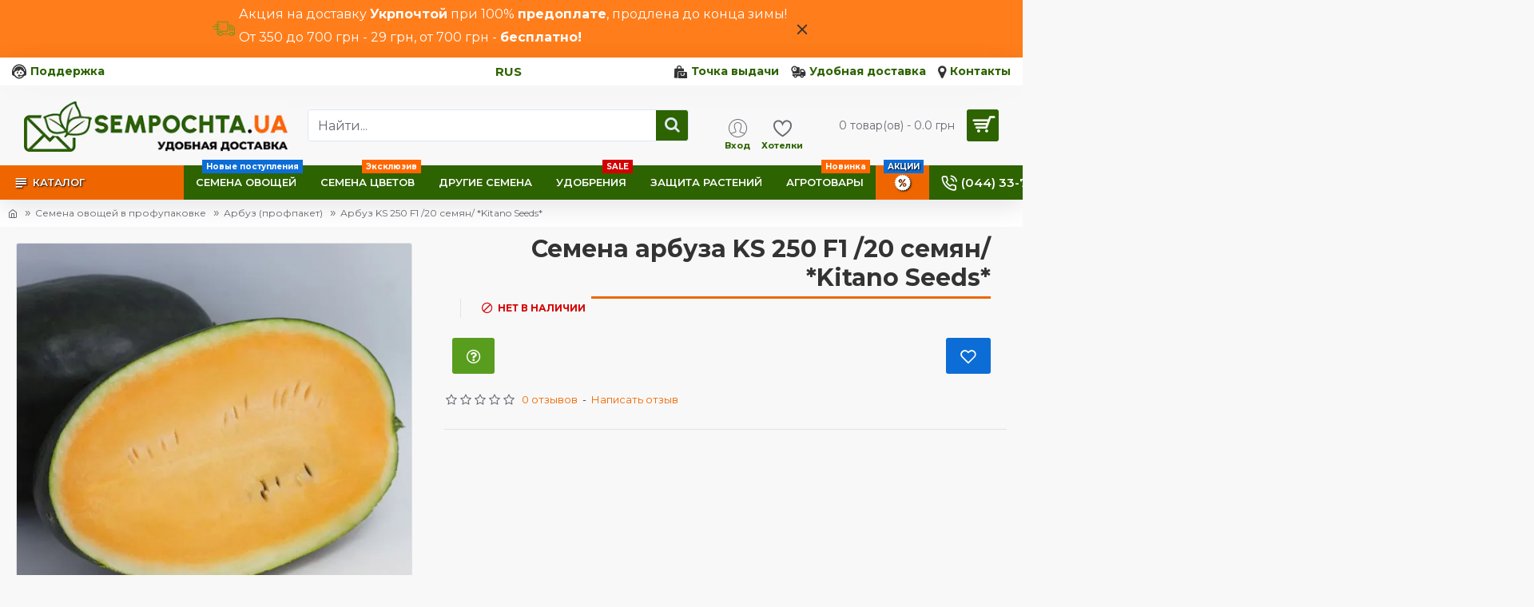

--- FILE ---
content_type: application/javascript; charset=utf-8
request_url: https://sempochta.com.ua/catalog/view/theme/journal3/lib/imagezoom/jquery.imagezoom.min.js?v20250613-7
body_size: 1844
content:
/*
*	ImageZoom - Responsive jQuery Image Zoom Pluin
*   version: 1.1.0
*	by hkeyjun
*   http://codecanyon.net/user/hkeyjun	
*/
!function(a,b){a.ImageZoom=function(c,d){function f(a){var b=parseInt(a);return b=isNaN(b)?0:b}var e=this;e.$el=a(c),e.$el.data("imagezoom",e),e.init=function(b){e.options=a.extend({},a.ImageZoom.defaults,b),e.$viewer=a('<div class="zm-viewer '+e.options.zoomViewerClass+'"></div>').appendTo("body"),e.$handler=a('<div class="zm-handler'+e.options.zoomHandlerClass+'"></div>').appendTo("body"),e.isBigImageReady=-1,e.$largeImg=null,e.isActive=!1,e.$handlerArea=null,e.isWebkit=/chrome/.test(navigator.userAgent.toLowerCase())||/safari/.test(navigator.userAgent.toLowerCase()),e.evt={x:-1,y:-1},e.options.bigImageSrc=""==e.options.bigImageSrc?e.$el.attr("src"):e.options.bigImageSrc,(new Image).src=e.options.bigImageSrc,e.callIndex=a.ImageZoom._calltimes+1,e.animateTimer=null,a.ImageZoom._calltimes+=1,a(document).bind("mousemove.imagezoom"+e.callIndex,function(a){e.isActive&&e.moveHandler(a.pageX,a.pageY)}),e.$el.bind("mouseover.imagezoom",function(a){e.isActive=!0,e.showViewer(a)})},e.moveHandler=function(a,c){var i,j,k,l,m,n,o,p,d=e.$el.offset(),g=e.$el.outerWidth(!1),h=e.$el.outerHeight(!1);a>=d.left&&a<=d.left+g&&c>=d.top&&c<=d.top+h?(d.left=d.left+f(e.$el.css("borderLeftWidth"))+f(e.$el.css("paddingLeft")),d.top=d.top+f(e.$el.css("borderTopWidth"))+f(e.$el.css("paddingTop")),g=e.$el.width(),h=e.$el.height(),a>=d.left&&a<=d.left+g&&c>=d.top&&c<=d.top+h&&(e.evt={x:a,y:c},"follow"==e.options.type&&e.$viewer.css({top:c-e.$viewer.outerHeight()/2,left:a-e.$viewer.outerWidth()/2}),1==e.isBigImageReady&&(k=c-d.top,l=a-d.left,"inner"==e.options.type?(i=-e.$largeImg.height()*k/h+k,j=-e.$largeImg.width()*l/g+l):"standard"==e.options.type?(m=l-e.$handlerArea.width()/2,n=k-e.$handlerArea.height()/2,o=e.$handlerArea.width(),p=e.$handlerArea.height(),0>m?m=0:m>g-o&&(m=g-o),0>n?n=0:n>h-p&&(n=h-p),j=-m/e.scale,i=-n/e.scale,e.isWebkit?(e.$handlerArea.css({opacity:.99}),setTimeout(function(){e.$handlerArea.css({top:n,left:m,opacity:1})},0)):e.$handlerArea.css({top:n,left:m})):"follow"==e.options.type&&(i=-e.$largeImg.height()/h*k+e.options.zoomSize[1]/2,j=-e.$largeImg.width()/g*l+e.options.zoomSize[0]/2,-i>e.$largeImg.height()-e.options.zoomSize[1]?i=-(e.$largeImg.height()-e.options.zoomSize[1]):i>0&&(i=0),-j>e.$largeImg.width()-e.options.zoomSize[0]?j=-(e.$largeImg.width()-e.options.zoomSize[0]):j>0&&(j=0)),e.options.smoothMove?(b.clearTimeout(e.animateTimer),e.smoothMove(j,i)):e.$viewer.find("img").css({top:i,left:j})))):(e.isActive=!1,e.$viewer.hide(),e.$handler.hide(),e.options.onHide(e),b.clearTimeout(e.animateTimer),e.animateTimer=null)},e.showViewer=function(b){var k,l,m,n,o,c=e.$el.offset().top,d=f(e.$el.css("borderTopWidth")),g=f(e.$el.css("paddingTop")),h=e.$el.offset().left,i=f(e.$el.css("borderLeftWidth")),j=f(e.$el.css("paddingLeft"));c=c+d+g,h=h+i+j,k=e.$el.width(),l=e.$el.height(),e.isBigImageReady<1&&a("div",e.$viewer).remove(),"inner"==e.options.type?e.$viewer.css({top:c,left:h,width:k,height:l}).show():"standard"==e.options.type?(m=""==e.options.alignTo?e.$el:a("#"+e.options.alignTo),"left"==e.options.position?(n=m.offset().left-e.options.zoomSize[0]-e.options.offset[0],o=m.offset().top+e.options.offset[1]):"right"==e.options.position&&(n=m.offset().left+m.width()+e.options.offset[0],o=m.offset().top+e.options.offset[1]),e.$viewer.css({top:o,left:n,width:e.options.zoomSize[0],height:e.options.zoomSize[1]}).show(),e.$handlerArea&&(e.scale=k/e.$largeImg.width(),e.$handlerArea.css({width:e.$viewer.width()*e.scale,height:e.$viewer.height()*e.scale}))):"follow"==e.options.type&&e.$viewer.css({width:e.options.zoomSize[0],height:e.options.zoomSize[1],top:b.pageY-e.options.zoomSize[1]/2,left:b.pageX-e.options.zoomSize[0]/2}).show(),e.$handler.css({top:c,left:h,width:k,height:l}).show(),e.options.onShow(e),-1==e.isBigImageReady&&(e.isBigImageReady=0,fastImg(e.options.bigImageSrc,function(){if(a.trim(a(this).attr("src"))==a.trim(e.options.bigImageSrc)){if(e.$viewer.append('<img src="'+e.$el.attr("src")+'" class="zm-fast" style="position:absolute;width:'+this.width+"px;height:"+this.height+'px">'),e.isBigImageReady=1,e.$largeImg=a('<img src="'+e.options.bigImageSrc+'" style="position:absolute;width:'+this.width+"px;height:"+this.height+'px">'),e.$viewer.append(e.$largeImg),"standard"==e.options.type){var c=k/this.width;e.$handlerArea=a('<div class="zm-handlerarea" style="width:'+e.$viewer.width()*c+"px;height:"+e.$viewer.height()*c+'px"></div>').appendTo(e.$handler),e.scale=c}-1==e.evt.x&&-1==e.evt.y?e.moveHandler(b.pageX,b.pageY):e.moveHandler(e.evt.x,e.evt.y),e.options.showDescription&&e.$el.attr("alt")&&""!=a.trim(e.$el.attr("alt"))&&e.$viewer.append('<div class="'+e.options.descriptionClass+'">'+e.$el.attr("alt")+"</div>")}},function(){},function(){}))},e.changeImage=function(a,b){this.$el.attr("src",a),this.isBigImageReady=-1,this.options.bigImageSrc="string"==typeof b?b:a,e.options.preload&&((new Image).src=this.options.bigImageSrc),this.$viewer.hide().empty(),this.$handler.hide().empty(),this.$handlerArea=null},e.changeZoomSize=function(a,b){e.options.zoomSize=[a,b]},e.destroy=function(){a(document).unbind("mousemove.imagezoom"+e.callIndex),this.$el.unbind(".imagezoom"),this.$viewer.remove(),this.$handler.remove(),this.$el.removeData("imagezoom")},e.smoothMove=function(a,c){var g,h,i,j,k,d=10,f=parseInt(e.$largeImg.css("top"));return f=isNaN(f)?0:f,g=parseInt(e.$largeImg.css("left")),g=isNaN(g)?0:g,c=parseInt(c),a=parseInt(a),f==c&&g==a?(b.clearTimeout(e.animateTimer),e.animateTimer=null,void 0):(h=c-f,i=a-g,j=f+h/Math.abs(h)*Math.ceil(Math.abs(h/d)),k=g+i/Math.abs(i)*Math.ceil(Math.abs(i/d)),e.$viewer.find("img").css({top:j,left:k}),e.animateTimer=setTimeout(function(){e.smoothMove(a,c)},10),void 0)},e.init(d)},a.ImageZoom.defaults={bigImageSrc:"",preload:!0,type:"inner",smoothMove:!0,position:"right",offset:[10,0],alignTo:"",zoomSize:[100,100],descriptionClass:"zm-description",zoomViewerClass:"",zoomHandlerClass:"",showDescription:!0,onShow:function(){},onHide:function(){}},a.ImageZoom._calltimes=0,a.fn.ImageZoom=function(b){return this.each(function(){new a.ImageZoom(this,b)})}}(jQuery,window);var fastImg=function(){var a=[],b=null,c=function(){for(var b=0;b<a.length;b++)a[b].end?a.splice(b--,1):a[b]();!a.length&&d()},d=function(){clearInterval(b),b=null};return function(d,e,f,g){var h,i,j,k,l,m=new Image;return m.src=d,m.complete?(e.call(m),f&&f.call(m),void 0):(i=m.width,j=m.height,m.onerror=function(){g&&g.call(m),h.end=!0,m=m.onload=m.onerror=null},h=function(){k=m.width,l=m.height,(k!==i||l!==j||k*l>1024)&&(e.call(m),h.end=!0)},h(),m.onload=function(){!h.end&&h(),f&&f.call(m),m=m.onload=m.onerror=null},h.end||(a.push(h),null===b&&(b=setInterval(c,40))),void 0)}}();